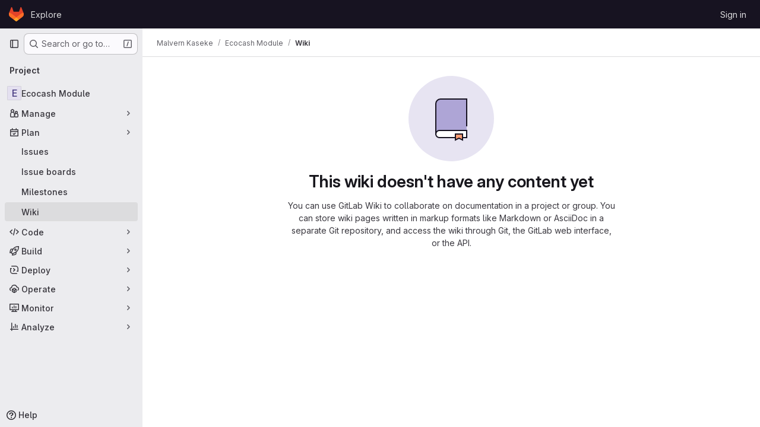

--- FILE ---
content_type: text/css; charset=utf-8
request_url: https://git.telco.co.zw/assets/page_bundles/wiki-9c096189dcb1d89665c407a533fe1b2d09b7613a0728107d164d5027509748f0.css
body_size: 2644
content:
.ProseMirror{width:calc(100% - 4px);padding-top:.75rem;padding-left:calc(1rem - 2px);padding-right:1rem;margin:2px;min-height:140px;max-height:55vh;position:static;overflow-y:auto;transition:box-shadow ease-in-out .15s}.gl-dark .ProseMirror{width:calc(100% - 6px);padding-left:calc(1rem - 3px)}.ProseMirror ::selection{background-color:var(--blue-100, #cbe2f9)}.ProseMirror gl-emoji{-webkit-user-select:text;user-select:text}.ProseMirror:focus{box-shadow:0 0 0 1px var(--gl-focus-ring-inner-color), 0 0 0 3px var(--gl-focus-ring-outer-color);outline:none}.ProseMirror .content-editor-selection,.ProseMirror .ProseMirror-selectednode{background-color:var(--blue-100, #cbe2f9)}.ProseMirror .content-editor-selection.gfm-project_member:not(.current-user),.ProseMirror .content-editor-selection .gfm-project_member:not(.current-user),.ProseMirror .ProseMirror-selectednode.gfm-project_member:not(.current-user),.ProseMirror .ProseMirror-selectednode .gfm-project_member:not(.current-user){background-color:var(--blue-200, #9dc7f1)}.ProseMirror .content-editor-selection.gfm-project_member,.ProseMirror .ProseMirror-selectednode.gfm-project_member{box-shadow:0 0 0 2px var(--blue-100, #cbe2f9)}.ProseMirror hr.ProseMirror-selectednode{box-shadow:0 0 0 2px var(--blue-100, #cbe2f9)}.ProseMirror .selectedCell .content-editor-selection,.ProseMirror .selectedCell .ProseMirror-selectednode{background-color:transparent}.ProseMirror pre>code{background-color:rgba(0,0,0,0)}.ProseMirror th[align] *,.ProseMirror td[align] *{text-align:inherit}.ProseMirror td :first-child,.ProseMirror th :first-child,.ProseMirror li :first-child,.ProseMirror dd :first-child,.ProseMirror dt :first-child,.ProseMirror summary :first-child{margin-bottom:0 !important}.ProseMirror img.ProseMirror-selectednode,.ProseMirror .ProseMirror-selectednode audio,.ProseMirror .ProseMirror-selectednode video{outline:3px solid #9dc7f1;outline-offset:-3px}.ProseMirror .selectedCell::after{content:"";position:absolute;top:0;left:0;right:0;bottom:0;background-color:rgba(157,199,241,.25);pointer-events:none}.ProseMirror .image-resize-container{position:relative}.ProseMirror .image-resize{display:inline-block;position:absolute;width:8px;height:8px;background:#9dc7f1;outline:1px solid #fff}.ProseMirror .image-resize::before{content:"";position:absolute;width:24px;height:24px;top:-8px;left:-8px}.ProseMirror .image-resize-nw{top:-4px;left:-4px;cursor:nw-resize}.ProseMirror .image-resize-ne{top:-4px;right:-4px;cursor:ne-resize}.ProseMirror .image-resize-sw{bottom:4px;left:-4px;cursor:sw-resize}.ProseMirror .image-resize-se{bottom:4px;right:-4px;cursor:se-resize}.ProseMirror img.ProseMirror-selectednode{outline:2px solid #9dc7f1;outline-offset:-2px}.ProseMirror img{max-width:100%}.ProseMirror>ul{list-style-type:disc}.ProseMirror>ul ul{list-style-type:circle}.ProseMirror>ul ul ul{list-style-type:square}.ProseMirror ul[data-type=taskList]{list-style:none;padding:0}.ProseMirror ul[data-type=taskList] ul,.ProseMirror ul[data-type=taskList] p{margin-bottom:0}.ProseMirror ul[data-type=taskList]>li{display:flex;margin:0}.ProseMirror ul[data-type=taskList]>li>label,.ProseMirror ul[data-type=taskList]>li>div{display:inline-block;vertical-align:top}.ProseMirror ul[data-type=taskList]>li>label{padding:.125rem .5rem 0 0;margin:0}.ProseMirror ul[data-type=taskList]>li[data-inapplicable] *{text-decoration:line-through;color:var(--gl-text-color-disabled, var(--gl-color-neutral-400, #89888d))}.ProseMirror .suggestion-added,.ProseMirror .suggestion-deleted,.ProseMirror .suggestion-added-input{white-space:pre-wrap}.ProseMirror .suggestion-added>code,.ProseMirror .suggestion-deleted>code,.ProseMirror .suggestion-added-input>code{font-size:13px;white-space:pre-wrap;padding:0;display:flex}.ProseMirror .suggestion-added-input{border-width:1px;border-color:var(--gl-border-color-section, var(--gl-border-color-default, #dcdcde))}.ProseMirror .suggestion-added-input>code{display:block;margin-left:120px;background-color:rgba(0,0,0,0) !important}.ProseMirror .suggestion-added,.ProseMirror .suggestion-deleted{width:100%}.ProseMirror .suggestion-added>code,.ProseMirror .suggestion-deleted>code{border-left:100px solid rgba(0,0,0,0);padding-left:20px;border-radius:0;background-color:var(--diff-addition-color) !important}.ProseMirror .suggestion-added>code::before,.ProseMirror .suggestion-deleted>code::before{content:attr(data-line-number);position:absolute;width:100px;margin-left:-120px;text-align:right;padding-right:10px;padding-left:10px}.ProseMirror .suggestion-added>code::after,.ProseMirror .suggestion-deleted>code::after{content:"+";position:absolute;margin-left:-20px;width:20px;text-align:center}.ProseMirror .suggestion-added>code{color:rgba(255,255,255,0)}.ProseMirror .suggestion-deleted{cursor:not-allowed;border-radius:0}.ProseMirror .suggestion-deleted>code{background-color:var(--diff-deletion-color) !important}.ProseMirror .suggestion-deleted>code::before{padding-right:60px}.ProseMirror .suggestion-deleted>code::after{content:"-"}.ProseMirror .dl-content{width:100%}.ProseMirror .dl-content>li{list-style-type:none;margin-left:1rem}.ProseMirror .dl-content>li.dl-term{margin:0;font-weight:600}.ProseMirror .details-toggle-icon{cursor:pointer;z-index:1}.ProseMirror .details-toggle-icon::before{content:"▶";display:inline-block;width:.75rem}.ProseMirror .details-toggle-icon.is-open::before{content:"▼"}.ProseMirror .details-content{width:calc(100% - 0.75rem)}.ProseMirror .details-content>li{list-style-type:none;margin-left:.25rem}.ProseMirror .details-content>:not(:first-child){display:none}.ProseMirror .details-content.is-open>:not(:first-child){display:inherit}.ProseMirror .gl-new-dropdown-inner li{margin-left:0 !important}.ProseMirror .gl-new-dropdown-inner li.gl-new-dropdown-item{padding-left:.25rem;padding-right:.25rem}.ProseMirror .markdown-alert>*:last-child *:only-child{margin-bottom:var(--gl-spacing-scale-0, 0)}.md>.ProseMirror{margin:2px}.gl-dark .md>.ProseMirror{margin:2px 3px}.table-creator-grid-item{min-height:1rem !important;min-width:1rem !important}.table-creator-grid-item.active{border-color:var(--gl-feedback-info-text-color) !important;background-color:var(--gl-feedback-info-background-color) !important;border-width:2px}.table-creator-grid-item:focus{box-shadow:none !important}.content-editor-switcher{min-height:32px}.content-editor-color-chip::after{content:" ";display:inline-block;align-items:center;width:11px;height:11px;border-radius:3px;margin-left:4px;margin-top:-2px;border-width:1px;border-style:solid;border-color:var(--gl-color-alpha-dark-24, rgba(05, 05, 06, 0.24));background-color:var(--gl-color-chip-color)}.content-editor-comment::before{content:"<!--"}.content-editor-comment::after{content:"-->"}.content-editor-table-dropdown .gl-new-dropdown-panel{min-width:auto}.content-editor-suggestions-dropdown .gl-new-dropdown-panel{width:max-content}.content-editor-suggestions-dropdown li.focused div.gl-new-dropdown-item-content{box-shadow:inset 0 0 0 2px var(--gl-focus-ring-outer-color),inset 0 0 0 3px var(--gl-focus-ring-inner-color),inset 0 0 0 1px var(--gl-focus-ring-inner-color);outline:none;background-color:var(--gl-dropdown-option-background-color-unselected-hover)}@media(forced-colors: active){.content-editor-suggestions-dropdown li.focused div.gl-new-dropdown-item-content{outline:2px solid LinkText}}.bubble-menu-form{min-width:320px}.ProseMirror p:has(mark){position:relative;z-index:0}@media(min-width: 768px){.wiki-page-header.has-sidebar-toggle{padding-right:0}.wiki-page-header button.sidebar-toggle{display:none}}.right-sidebar.wiki-sidebar.right-sidebar-collapsed{display:none}.right-sidebar.wiki-sidebar .sidebar-container{padding-right:100px;height:100%;overflow-y:scroll;overflow-x:hidden;-webkit-overflow-scrolling:touch}.right-sidebar.wiki-sidebar li>.wiki-list:hover,.right-sidebar.wiki-sidebar li>.wiki-list.active{background-color:var(--gl-color-neutral-50, #ececef)}.right-sidebar.wiki-sidebar li>.wiki-list:hover:where(.gl-dark *),.right-sidebar.wiki-sidebar li>.wiki-list.active:where(.gl-dark *){background-color:var(--gl-color-neutral-900, #28272d)}.right-sidebar.wiki-sidebar li>.wiki-list:hover a{color:var(--gl-text-color-default)}.right-sidebar.wiki-sidebar li>.wiki-list:hover .wiki-list-create-child-button,.right-sidebar.wiki-sidebar li>.wiki-list:focus .wiki-list-create-child-button,.right-sidebar.wiki-sidebar li>.wiki-list:focus-within .wiki-list-create-child-button{display:inline-flex}.right-sidebar.wiki-sidebar ul.wiki-pages,.right-sidebar.wiki-sidebar ul.wiki-pages li{list-style:none;padding:0;margin:0}.right-sidebar.wiki-sidebar ul.wiki-pages ul{padding-left:20px}.right-sidebar.wiki-sidebar .wiki-sidebar-custom-content h1{font-weight:600;margin-top:0;font-size:clamp(1.125rem, 0.9027777778rem + 0.462962963vw, 1.25rem);letter-spacing:inherit;line-height:1.25;margin-bottom:1rem;color:var(--gl-text-color-heading)}.right-sidebar.wiki-sidebar .wiki-sidebar-custom-content h2{font-weight:600;margin-top:0;font-size:1rem;letter-spacing:inherit;line-height:1.25;margin-bottom:1rem;color:var(--gl-text-color-heading)}.right-sidebar.wiki-sidebar .wiki-sidebar-custom-content h3{font-weight:600;margin-top:0;font-size:0.875rem;letter-spacing:inherit;line-height:1.25;margin-bottom:1rem;color:var(--gl-text-color-heading)}.right-sidebar.wiki-sidebar .wiki-sidebar-custom-content h1,.right-sidebar.wiki-sidebar .wiki-sidebar-custom-content h2,.right-sidebar.wiki-sidebar .wiki-sidebar-custom-content h3{margin-bottom:var(--gl-spacing-scale-4, 0.75rem)}.right-sidebar.wiki-sidebar .wiki-sidebar-custom-content h4,.right-sidebar.wiki-sidebar .wiki-sidebar-custom-content h5,.right-sidebar.wiki-sidebar .wiki-sidebar-custom-content h6{margin-top:var(--gl-spacing-scale-0, 0);margin-bottom:var(--gl-spacing-scale-2, 0.25rem);font-size:0.875rem}.right-sidebar.wiki-sidebar .wiki-sidebar-custom-content h5{font-weight:500}.right-sidebar.wiki-sidebar .wiki-sidebar-custom-content h6{font-weight:400}.right-sidebar.wiki-sidebar .wiki-sidebar-custom-content ul,.right-sidebar.wiki-sidebar .wiki-sidebar-custom-content ol{margin-bottom:var(--gl-spacing-scale-5, 1rem);padding:var(--gl-spacing-scale-0, 0)}.right-sidebar.wiki-sidebar .wiki-sidebar-custom-content ul ul,.right-sidebar.wiki-sidebar .wiki-sidebar-custom-content ul ol,.right-sidebar.wiki-sidebar .wiki-sidebar-custom-content ol ul,.right-sidebar.wiki-sidebar .wiki-sidebar-custom-content ol ol{margin-bottom:var(--gl-spacing-scale-0, 0)}.right-sidebar.wiki-sidebar .wiki-sidebar-custom-content ul li,.right-sidebar.wiki-sidebar .wiki-sidebar-custom-content ol li{margin-left:var(--gl-spacing-scale-6, 1.5rem);line-height:1.25rem}ul.wiki-pages-list.content-list ul{list-style:none;margin-left:0;padding-left:15px}ul.wiki-pages-list.content-list ul li{margin-top:.25rem}.wiki-pages-list:not(.wiki-templates-list){margin-top:.75rem}.wiki-pages-list:not(.wiki-templates-list) li{border-bottom:0 !important;padding:0 !important}.wiki-pages-list:not(.wiki-templates-list) li,.wiki-pages-list:not(.wiki-templates-list) ul,.wiki-pages-list:not(.wiki-templates-list) .wiki-list{margin-bottom:.5rem}.wiki-form .markdown-area,.wiki-form .ProseMirror{min-height:min(20vh,320px);max-height:55vh}.wiki-list .wiki-list-create-child-button{display:none}.wiki-list .wiki-list-expand-button{display:none}.wiki-list.collapsed .wiki-list-collapse-button{display:none}.wiki-list.collapsed .wiki-list-expand-button{display:block}.wiki-list.collapsed+.wiki-pages-list-container{display:none}.drawio-editor{position:fixed;top:0;left:0;bottom:0;width:100vw;height:100vh;border:0;z-index:1100;visibility:hidden}@media print{.top-bar-fixed{display:none}.content-wrapper{padding:0 !important}.container-limited.limit-container-width{max-width:100%}}.discussion .toggle-replies-widget{border:0}@media(min-width: 992px){.page-with-panels .paneled-view .wiki-overview{display:grid;grid-template-columns:1fr auto;column-gap:2rem}.page-with-panels .paneled-view .wiki-overview .right-sidebar{height:calc(100vh - 48px - 48px - .5rem - 1px)}}.paneled-view.content-wrapper:has(.wiki-page-header) .container-limited.project-highlight-puc,.paneled-view.content-wrapper:has(.wiki-page-details) .container-limited.project-highlight-puc{max-width:100%}@media(min-width: 992px){.paneled-view.content-wrapper:has(.wiki-page-header),.paneled-view.content-wrapper:has(.wiki-page-details){padding-right:0 !important}}
